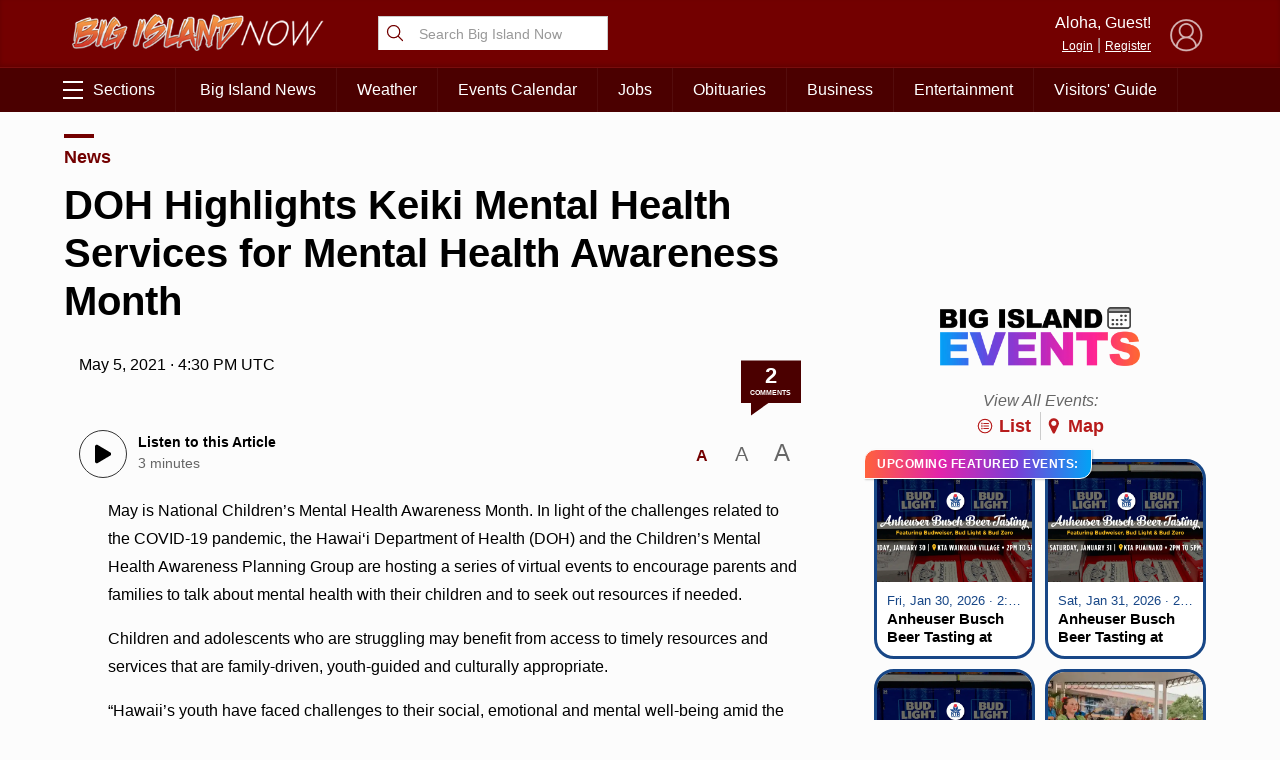

--- FILE ---
content_type: text/html; charset=UTF-8
request_url: https://bigislandnow.com/2021/05/05/doh-highlights-keiki-mental-health-services-for-mental-health-awareness-month/
body_size: 89825
content:
 <!DOCTYPE HTML><html><head> <title>    DOH Highlights Keiki Mental Health Services for Mental Health Awareness Month : Big Island Now    </title>  <meta property="Version" content="2.5.4"/>  <meta property="og:type" content="article"/>  <meta property="og:title" content="DOH Highlights Keiki Mental Health Services for Mental Health Awareness Month | Big Island Now"/>  <meta name="description" content="In light of the challenges related to the COVID-19 pandemic, the Hawai‘i Department of Health (DOH) and the Children’s Mental Health Awareness Planning Group are hosting a series of virtual events to encourage parents and families to talk about mental health with their children and to seek out resources if needed."/>  <meta property="og:url" content="https://bigislandnow.com/2021/05/05/doh-highlights-keiki-mental-health-services-for-mental-health-awareness-month/"/>  <!--[if IE]>
  <link rel="shortcut icon" href="https://bigislandnow.com/wp-content/themes/NOW2023/images/favicons/favicon.ico">
<![endif]--><meta name="msapplication-TileColor" content="#2f4e6f"><link rel="canonical" href="https://bigislandnow.com"/><link rel="apple-touch-icon" sizes="180x180" href="https://bigislandnow.com/wp-content/themes/NOW2023/images/favicons/apple-touch-icon.png"><link rel="icon" type="image/png" sizes="32x32" href="https://bigislandnow.com/wp-content/themes/NOW2023/images/favicons/favicon-32x32.png"><link rel="icon" type="image/png" sizes="16x16" href="https://bigislandnow.com/wp-content/themes/NOW2023/images/favicons/favicon-16x16.png"><meta name="theme-color" content="#730000"><link rel="pingback" href="https://bigislandnow.com/xmlrpc.php"><script type="application/ld+json">{
  "@context": "http://schema.org",
  "@type": "WebSite",
  "url": "https://bigislandnow.com",
  "potentialAction": {
    "@type": "SearchAction",
    "target": "https://bigislandnow.com/search/?q={search_term_string}",
    "query-input": "required name=search_term_string"
  }
}</script>  <script type="application/ld+json">{
  "@context": "http://schema.org",
  "@type":"organization",
  "logo": "https://bigislandnow.com/wp-content/themes/NOW2023/images/logo_square.jpg",

  "url": "https://bigislandnow.com",
  "sameAs": [
    "https://facebook.com/bigislandnow","https://instagram.com/bigislandnow","https://youtube.com/BigIslandNowNews","https://twitter.com/bigislandnow","https://bsky.app/profile/bigislandnow.com"
  ]
}</script>  <script type="application/ld+json">{
  "@context" : "http://schema.org",
  "@type" : "WebSite",
  "name" : "Big Island Now ",
  "alternateName" : "Big Island Now : Big Island News, Weather, Entertainment &amp; More",
  "url" : "https://bigislandnow.com"
}</script><!-- FACEBOOK META TAGS --><meta property="og:site_name" content="  |  DOH Highlights Keiki Mental Health Services for Mental Health Awareness Month"/>  <meta itemscope itemtype="schema.org/Organization" ;/><meta property="og:type" content="article"/><meta property="og:title" content="DOH Highlights Keiki Mental Health Services for Mental Health Awareness Month | Big Island Now"/><meta property="og:image" content="https://cdn.bigislandnow.com/file/bigislandnow/2019/11/DOH-feature-1024x683.jpg"/>  <meta property="og:url" content="https://bigislandnow.com/2021/05/05/doh-highlights-keiki-mental-health-services-for-mental-health-awareness-month/"/><meta itemprop="image" content="https://cdn.bigislandnow.com/file/bigislandnow/2019/11/DOH-feature-1024x683.jpg"/><meta name="description" content="In light of the challenges related to the COVID-19 pandemic, the Hawai‘i Department of Health (DOH) and the Children’s Mental Health Awareness Planning Group are hosting a series of virtual events to encourage parents and families to talk about mental health with their children and to seek out resources if needed."/>  <meta name="keywords" content="Big Island News,Big Island Now,Department of Health,Hawaii News,keiki,mental health awareness month,mental health services,"/>   <link rel="search" type="application/opensearchdescription+xml" title="Big Island Now" href="https://bigislandnow.com/wp-content/themes/NOW2023/config/opensearch.xml"/><meta name="viewport" content="width=device-width,initial-scale=1">  <!-- Google Tag Manager --><script async="async" src="https://www.googletagservices.com/tag/js/gpt.js"></script><script>var googletag = googletag || {};
  googletag.cmd = googletag.cmd || [];</script><!-- End Google Tag Manager -->   <!-- Share This Code --><script type="text/javascript" src="https://platform-api.sharethis.com/js/sharethis.js#property=6317a4eea6e54600124687eb&product=sop" async="async"></script>  <script defer="defer" src="https://api.plattenite.com/sdk-v4.js" data-site="sk_f6098490dfaa23d70854236b50908f6d" data-domain="bigislandnow.com" data-ignore-paths="W3sicGF0aCI6Ii8iLCJ0eXBlIjoiZXF1YWxzIn0seyJwYXRoIjoiL2NhdGVnb3J5LyIsInR5cGUiOiJjb250YWlucyJ9LHsicGF0aCI6Ii9mZWVkLyIsInR5cGUiOiJjb250YWlucyJ9LHsicGF0aCI6Ii9yc3MvIiwidHlwZSI6ImNvbnRhaW5zIn1d"></script><!-- Global site tag (gtag.js) - Google Analytics --><script async src="https://www.googletagmanager.com/gtag/js?id=UA-28930440-1"></script><script>window.dataLayer = window.dataLayer || [];
  function gtag(){dataLayer.push(arguments);} 
  gtag('js', new Date());

  gtag('config', 'UA-28930440-1');</script> <script src="https://www.gstatic.com/firebasejs/8.2.5/firebase-app.js"></script><script src="https://www.gstatic.com/firebasejs/8.2.5/firebase-messaging.js"></script> <meta name='robots' content='max-image-preview:large' />
<link rel='dns-prefetch' href='//media.hubhawaii.com' />
<link rel="alternate" type="application/rss+xml" title="Big Island Now &raquo; DOH Highlights Keiki Mental Health Services for Mental Health Awareness Month Comments Feed" href="https://bigislandnow.com/2021/05/05/doh-highlights-keiki-mental-health-services-for-mental-health-awareness-month/feed/" />
<link rel="alternate" title="oEmbed (JSON)" type="application/json+oembed" href="https://bigislandnow.com/wp-json/oembed/1.0/embed?url=https%3A%2F%2Fbigislandnow.com%2F2021%2F05%2F05%2Fdoh-highlights-keiki-mental-health-services-for-mental-health-awareness-month%2F" />
<link rel="alternate" title="oEmbed (XML)" type="text/xml+oembed" href="https://bigislandnow.com/wp-json/oembed/1.0/embed?url=https%3A%2F%2Fbigislandnow.com%2F2021%2F05%2F05%2Fdoh-highlights-keiki-mental-health-services-for-mental-health-awareness-month%2F&#038;format=xml" />
<style id='wp-img-auto-sizes-contain-inline-css' type='text/css'>
img:is([sizes=auto i],[sizes^="auto," i]){contain-intrinsic-size:3000px 1500px}
/*# sourceURL=wp-img-auto-sizes-contain-inline-css */
</style>
<style id='wp-emoji-styles-inline-css' type='text/css'>

	img.wp-smiley, img.emoji {
		display: inline !important;
		border: none !important;
		box-shadow: none !important;
		height: 1em !important;
		width: 1em !important;
		margin: 0 0.07em !important;
		vertical-align: -0.1em !important;
		background: none !important;
		padding: 0 !important;
	}
/*# sourceURL=wp-emoji-styles-inline-css */
</style>
<style id='wp-block-library-inline-css' type='text/css'>
:root{--wp-block-synced-color:#7a00df;--wp-block-synced-color--rgb:122,0,223;--wp-bound-block-color:var(--wp-block-synced-color);--wp-editor-canvas-background:#ddd;--wp-admin-theme-color:#007cba;--wp-admin-theme-color--rgb:0,124,186;--wp-admin-theme-color-darker-10:#006ba1;--wp-admin-theme-color-darker-10--rgb:0,107,160.5;--wp-admin-theme-color-darker-20:#005a87;--wp-admin-theme-color-darker-20--rgb:0,90,135;--wp-admin-border-width-focus:2px}@media (min-resolution:192dpi){:root{--wp-admin-border-width-focus:1.5px}}.wp-element-button{cursor:pointer}:root .has-very-light-gray-background-color{background-color:#eee}:root .has-very-dark-gray-background-color{background-color:#313131}:root .has-very-light-gray-color{color:#eee}:root .has-very-dark-gray-color{color:#313131}:root .has-vivid-green-cyan-to-vivid-cyan-blue-gradient-background{background:linear-gradient(135deg,#00d084,#0693e3)}:root .has-purple-crush-gradient-background{background:linear-gradient(135deg,#34e2e4,#4721fb 50%,#ab1dfe)}:root .has-hazy-dawn-gradient-background{background:linear-gradient(135deg,#faaca8,#dad0ec)}:root .has-subdued-olive-gradient-background{background:linear-gradient(135deg,#fafae1,#67a671)}:root .has-atomic-cream-gradient-background{background:linear-gradient(135deg,#fdd79a,#004a59)}:root .has-nightshade-gradient-background{background:linear-gradient(135deg,#330968,#31cdcf)}:root .has-midnight-gradient-background{background:linear-gradient(135deg,#020381,#2874fc)}:root{--wp--preset--font-size--normal:16px;--wp--preset--font-size--huge:42px}.has-regular-font-size{font-size:1em}.has-larger-font-size{font-size:2.625em}.has-normal-font-size{font-size:var(--wp--preset--font-size--normal)}.has-huge-font-size{font-size:var(--wp--preset--font-size--huge)}.has-text-align-center{text-align:center}.has-text-align-left{text-align:left}.has-text-align-right{text-align:right}.has-fit-text{white-space:nowrap!important}#end-resizable-editor-section{display:none}.aligncenter{clear:both}.items-justified-left{justify-content:flex-start}.items-justified-center{justify-content:center}.items-justified-right{justify-content:flex-end}.items-justified-space-between{justify-content:space-between}.screen-reader-text{border:0;clip-path:inset(50%);height:1px;margin:-1px;overflow:hidden;padding:0;position:absolute;width:1px;word-wrap:normal!important}.screen-reader-text:focus{background-color:#ddd;clip-path:none;color:#444;display:block;font-size:1em;height:auto;left:5px;line-height:normal;padding:15px 23px 14px;text-decoration:none;top:5px;width:auto;z-index:100000}html :where(.has-border-color){border-style:solid}html :where([style*=border-top-color]){border-top-style:solid}html :where([style*=border-right-color]){border-right-style:solid}html :where([style*=border-bottom-color]){border-bottom-style:solid}html :where([style*=border-left-color]){border-left-style:solid}html :where([style*=border-width]){border-style:solid}html :where([style*=border-top-width]){border-top-style:solid}html :where([style*=border-right-width]){border-right-style:solid}html :where([style*=border-bottom-width]){border-bottom-style:solid}html :where([style*=border-left-width]){border-left-style:solid}html :where(img[class*=wp-image-]){height:auto;max-width:100%}:where(figure){margin:0 0 1em}html :where(.is-position-sticky){--wp-admin--admin-bar--position-offset:var(--wp-admin--admin-bar--height,0px)}@media screen and (max-width:600px){html :where(.is-position-sticky){--wp-admin--admin-bar--position-offset:0px}}

/*# sourceURL=wp-block-library-inline-css */
</style><style id='global-styles-inline-css' type='text/css'>
:root{--wp--preset--aspect-ratio--square: 1;--wp--preset--aspect-ratio--4-3: 4/3;--wp--preset--aspect-ratio--3-4: 3/4;--wp--preset--aspect-ratio--3-2: 3/2;--wp--preset--aspect-ratio--2-3: 2/3;--wp--preset--aspect-ratio--16-9: 16/9;--wp--preset--aspect-ratio--9-16: 9/16;--wp--preset--color--black: #000000;--wp--preset--color--cyan-bluish-gray: #abb8c3;--wp--preset--color--white: #ffffff;--wp--preset--color--pale-pink: #f78da7;--wp--preset--color--vivid-red: #cf2e2e;--wp--preset--color--luminous-vivid-orange: #ff6900;--wp--preset--color--luminous-vivid-amber: #fcb900;--wp--preset--color--light-green-cyan: #7bdcb5;--wp--preset--color--vivid-green-cyan: #00d084;--wp--preset--color--pale-cyan-blue: #8ed1fc;--wp--preset--color--vivid-cyan-blue: #0693e3;--wp--preset--color--vivid-purple: #9b51e0;--wp--preset--gradient--vivid-cyan-blue-to-vivid-purple: linear-gradient(135deg,rgb(6,147,227) 0%,rgb(155,81,224) 100%);--wp--preset--gradient--light-green-cyan-to-vivid-green-cyan: linear-gradient(135deg,rgb(122,220,180) 0%,rgb(0,208,130) 100%);--wp--preset--gradient--luminous-vivid-amber-to-luminous-vivid-orange: linear-gradient(135deg,rgb(252,185,0) 0%,rgb(255,105,0) 100%);--wp--preset--gradient--luminous-vivid-orange-to-vivid-red: linear-gradient(135deg,rgb(255,105,0) 0%,rgb(207,46,46) 100%);--wp--preset--gradient--very-light-gray-to-cyan-bluish-gray: linear-gradient(135deg,rgb(238,238,238) 0%,rgb(169,184,195) 100%);--wp--preset--gradient--cool-to-warm-spectrum: linear-gradient(135deg,rgb(74,234,220) 0%,rgb(151,120,209) 20%,rgb(207,42,186) 40%,rgb(238,44,130) 60%,rgb(251,105,98) 80%,rgb(254,248,76) 100%);--wp--preset--gradient--blush-light-purple: linear-gradient(135deg,rgb(255,206,236) 0%,rgb(152,150,240) 100%);--wp--preset--gradient--blush-bordeaux: linear-gradient(135deg,rgb(254,205,165) 0%,rgb(254,45,45) 50%,rgb(107,0,62) 100%);--wp--preset--gradient--luminous-dusk: linear-gradient(135deg,rgb(255,203,112) 0%,rgb(199,81,192) 50%,rgb(65,88,208) 100%);--wp--preset--gradient--pale-ocean: linear-gradient(135deg,rgb(255,245,203) 0%,rgb(182,227,212) 50%,rgb(51,167,181) 100%);--wp--preset--gradient--electric-grass: linear-gradient(135deg,rgb(202,248,128) 0%,rgb(113,206,126) 100%);--wp--preset--gradient--midnight: linear-gradient(135deg,rgb(2,3,129) 0%,rgb(40,116,252) 100%);--wp--preset--font-size--small: 13px;--wp--preset--font-size--medium: 20px;--wp--preset--font-size--large: 36px;--wp--preset--font-size--x-large: 42px;--wp--preset--spacing--20: 0.44rem;--wp--preset--spacing--30: 0.67rem;--wp--preset--spacing--40: 1rem;--wp--preset--spacing--50: 1.5rem;--wp--preset--spacing--60: 2.25rem;--wp--preset--spacing--70: 3.38rem;--wp--preset--spacing--80: 5.06rem;--wp--preset--shadow--natural: 6px 6px 9px rgba(0, 0, 0, 0.2);--wp--preset--shadow--deep: 12px 12px 50px rgba(0, 0, 0, 0.4);--wp--preset--shadow--sharp: 6px 6px 0px rgba(0, 0, 0, 0.2);--wp--preset--shadow--outlined: 6px 6px 0px -3px rgb(255, 255, 255), 6px 6px rgb(0, 0, 0);--wp--preset--shadow--crisp: 6px 6px 0px rgb(0, 0, 0);}:where(.is-layout-flex){gap: 0.5em;}:where(.is-layout-grid){gap: 0.5em;}body .is-layout-flex{display: flex;}.is-layout-flex{flex-wrap: wrap;align-items: center;}.is-layout-flex > :is(*, div){margin: 0;}body .is-layout-grid{display: grid;}.is-layout-grid > :is(*, div){margin: 0;}:where(.wp-block-columns.is-layout-flex){gap: 2em;}:where(.wp-block-columns.is-layout-grid){gap: 2em;}:where(.wp-block-post-template.is-layout-flex){gap: 1.25em;}:where(.wp-block-post-template.is-layout-grid){gap: 1.25em;}.has-black-color{color: var(--wp--preset--color--black) !important;}.has-cyan-bluish-gray-color{color: var(--wp--preset--color--cyan-bluish-gray) !important;}.has-white-color{color: var(--wp--preset--color--white) !important;}.has-pale-pink-color{color: var(--wp--preset--color--pale-pink) !important;}.has-vivid-red-color{color: var(--wp--preset--color--vivid-red) !important;}.has-luminous-vivid-orange-color{color: var(--wp--preset--color--luminous-vivid-orange) !important;}.has-luminous-vivid-amber-color{color: var(--wp--preset--color--luminous-vivid-amber) !important;}.has-light-green-cyan-color{color: var(--wp--preset--color--light-green-cyan) !important;}.has-vivid-green-cyan-color{color: var(--wp--preset--color--vivid-green-cyan) !important;}.has-pale-cyan-blue-color{color: var(--wp--preset--color--pale-cyan-blue) !important;}.has-vivid-cyan-blue-color{color: var(--wp--preset--color--vivid-cyan-blue) !important;}.has-vivid-purple-color{color: var(--wp--preset--color--vivid-purple) !important;}.has-black-background-color{background-color: var(--wp--preset--color--black) !important;}.has-cyan-bluish-gray-background-color{background-color: var(--wp--preset--color--cyan-bluish-gray) !important;}.has-white-background-color{background-color: var(--wp--preset--color--white) !important;}.has-pale-pink-background-color{background-color: var(--wp--preset--color--pale-pink) !important;}.has-vivid-red-background-color{background-color: var(--wp--preset--color--vivid-red) !important;}.has-luminous-vivid-orange-background-color{background-color: var(--wp--preset--color--luminous-vivid-orange) !important;}.has-luminous-vivid-amber-background-color{background-color: var(--wp--preset--color--luminous-vivid-amber) !important;}.has-light-green-cyan-background-color{background-color: var(--wp--preset--color--light-green-cyan) !important;}.has-vivid-green-cyan-background-color{background-color: var(--wp--preset--color--vivid-green-cyan) !important;}.has-pale-cyan-blue-background-color{background-color: var(--wp--preset--color--pale-cyan-blue) !important;}.has-vivid-cyan-blue-background-color{background-color: var(--wp--preset--color--vivid-cyan-blue) !important;}.has-vivid-purple-background-color{background-color: var(--wp--preset--color--vivid-purple) !important;}.has-black-border-color{border-color: var(--wp--preset--color--black) !important;}.has-cyan-bluish-gray-border-color{border-color: var(--wp--preset--color--cyan-bluish-gray) !important;}.has-white-border-color{border-color: var(--wp--preset--color--white) !important;}.has-pale-pink-border-color{border-color: var(--wp--preset--color--pale-pink) !important;}.has-vivid-red-border-color{border-color: var(--wp--preset--color--vivid-red) !important;}.has-luminous-vivid-orange-border-color{border-color: var(--wp--preset--color--luminous-vivid-orange) !important;}.has-luminous-vivid-amber-border-color{border-color: var(--wp--preset--color--luminous-vivid-amber) !important;}.has-light-green-cyan-border-color{border-color: var(--wp--preset--color--light-green-cyan) !important;}.has-vivid-green-cyan-border-color{border-color: var(--wp--preset--color--vivid-green-cyan) !important;}.has-pale-cyan-blue-border-color{border-color: var(--wp--preset--color--pale-cyan-blue) !important;}.has-vivid-cyan-blue-border-color{border-color: var(--wp--preset--color--vivid-cyan-blue) !important;}.has-vivid-purple-border-color{border-color: var(--wp--preset--color--vivid-purple) !important;}.has-vivid-cyan-blue-to-vivid-purple-gradient-background{background: var(--wp--preset--gradient--vivid-cyan-blue-to-vivid-purple) !important;}.has-light-green-cyan-to-vivid-green-cyan-gradient-background{background: var(--wp--preset--gradient--light-green-cyan-to-vivid-green-cyan) !important;}.has-luminous-vivid-amber-to-luminous-vivid-orange-gradient-background{background: var(--wp--preset--gradient--luminous-vivid-amber-to-luminous-vivid-orange) !important;}.has-luminous-vivid-orange-to-vivid-red-gradient-background{background: var(--wp--preset--gradient--luminous-vivid-orange-to-vivid-red) !important;}.has-very-light-gray-to-cyan-bluish-gray-gradient-background{background: var(--wp--preset--gradient--very-light-gray-to-cyan-bluish-gray) !important;}.has-cool-to-warm-spectrum-gradient-background{background: var(--wp--preset--gradient--cool-to-warm-spectrum) !important;}.has-blush-light-purple-gradient-background{background: var(--wp--preset--gradient--blush-light-purple) !important;}.has-blush-bordeaux-gradient-background{background: var(--wp--preset--gradient--blush-bordeaux) !important;}.has-luminous-dusk-gradient-background{background: var(--wp--preset--gradient--luminous-dusk) !important;}.has-pale-ocean-gradient-background{background: var(--wp--preset--gradient--pale-ocean) !important;}.has-electric-grass-gradient-background{background: var(--wp--preset--gradient--electric-grass) !important;}.has-midnight-gradient-background{background: var(--wp--preset--gradient--midnight) !important;}.has-small-font-size{font-size: var(--wp--preset--font-size--small) !important;}.has-medium-font-size{font-size: var(--wp--preset--font-size--medium) !important;}.has-large-font-size{font-size: var(--wp--preset--font-size--large) !important;}.has-x-large-font-size{font-size: var(--wp--preset--font-size--x-large) !important;}
/*# sourceURL=global-styles-inline-css */
</style>

<style id='classic-theme-styles-inline-css' type='text/css'>
/*! This file is auto-generated */
.wp-block-button__link{color:#fff;background-color:#32373c;border-radius:9999px;box-shadow:none;text-decoration:none;padding:calc(.667em + 2px) calc(1.333em + 2px);font-size:1.125em}.wp-block-file__button{background:#32373c;color:#fff;text-decoration:none}
/*# sourceURL=/wp-includes/css/classic-themes.min.css */
</style>
<link rel='stylesheet' id='stylemin-css' href='https://bigislandnow.com/wp-content/themes/NOW2023/css/style.2023.min.css?v=14.0&#038;ver=6.9' type='text/css' media='all' />
<link rel='stylesheet' id='hubhawaiicss-css' href='https://media.hubhawaii.com/public/css/hubhawaii.frontend2.min.css?v=6&#038;ver=6.9' type='text/css' media='all' />
<script type="text/javascript" id="contentAnalysis-scrollTrack-js-js-extra">
/* <![CDATA[ */
var ST_VARIABLES = {"ajaxurl":"https://bigislandnow.com/wp-admin/admin-ajax.php"};
//# sourceURL=contentAnalysis-scrollTrack-js-js-extra
/* ]]> */
</script>
<script type="text/javascript" src="https://bigislandnow.com/wp-content/plugins/DAVE/content-analysis//assets/scrollTrack.js?v=4&amp;ver=6.9" id="contentAnalysis-scrollTrack-js-js"></script>
<script type="text/javascript" src="https://media.hubhawaii.com/public/js/hubhawaii.frontend2.min.js?v=6&amp;ver=6.9" id="hubhawaiijs-js"></script>
<script type="text/javascript" id="bundlejs-js-extra">
/* <![CDATA[ */
var LOADMORE = {"ajaxurl":"https://bigislandnow.com/wp-admin/admin-ajax.php","posts":"","current_page":"1","max_page":"10","home_url":"//bigislandnow.com"};
var WPURLS = {"template_url":"https://bigislandnow.com/wp-content/themes/NOW2023","plugin_url":"https://bigislandnow.com/wp-content/plugins/","ajaxurl":"https://bigislandnow.com/wp-admin/admin-ajax.php"};
//# sourceURL=bundlejs-js-extra
/* ]]> */
</script>
<script type="text/javascript" src="https://bigislandnow.com/wp-content/themes/NOW2023/js/bundle2023.min.js?v=18.0&amp;ver=6.9" id="bundlejs-js"></script>
<link rel="https://api.w.org/" href="https://bigislandnow.com/wp-json/" /><link rel="alternate" title="JSON" type="application/json" href="https://bigislandnow.com/wp-json/wp/v2/posts/289326" /><link rel="EditURI" type="application/rsd+xml" title="RSD" href="https://bigislandnow.com/xmlrpc.php?rsd" />
<meta name="generator" content="WordPress 6.9" />
<link rel="canonical" href="https://bigislandnow.com/2021/05/05/doh-highlights-keiki-mental-health-services-for-mental-health-awareness-month/" />
<link rel='shortlink' href='https://bigislandnow.com/?p=289326' />
 <link rel='stylesheet' id='events-widget-css-css' href='https://bigislandnow.com/wp-content/plugins/eventlistings/build/css/widget.css?ver=77' type='text/css' media='all' />
</head><body class="wp-singular post-template-default single single-post postid-289326 single-format-standard wp-theme-NOW2023">  <div id="pushNotifications"><div id="pushNotificationsInfo"><img src="https://bigislandnow.com/wp-content/themes/NOW2023/images/favicons/apple-touch-icon.png" class="appIcon"/><h3>Breaking News Alerts</h3>We'd like to send you alerts when breaking news happens. <button>Allow Notifications</button> <a href="#" id="pushNotificationsHide">Hide this Message</a></div><div id="pushNotificationsPrompt"><div class="vcenter"><div class="vcenterHolder"><h3>Press "Allow" to Activate</h3></div></div></div></div><script type="text/javascript">window.addEventListener("DOMContentLoaded",()=>{
      pushNotifications.load("BigIslandNow","Big Island Now","","https://appserver.mauinow.com/webPush/subscribe","https://bigislandnow.com/wp-content/themes/NOW2023/js/lib/firebase-messaging-sw-min.js");
  });</script> 
<script type="text/javascript">
  var WP_POSTID = "289326";
</script>

      <style type="text/css">@media screen and (min-width:601px){
    .google-takeoverad, .google-takeoverad div, .google-takeoverad iframe {
        width: 100% !important;
        height: 300px !important;
    }
  }</style><div id="div-gpt-ad-takeover" class="google-takeoverad"></div><script type="text/javascript">window.addEventListener("DOMContentLoaded",()=>{
    googleAds.show('/25189245/bin-takeover','div-gpt-ad-takeover',[1,1],{
        disableLazyLoad:true,
        callback:function(event){
            if(event.slot.getSlotElementId() !== 'div-gpt-ad-takeover') return;
            var adHolder = document.getElementById(event.slot.getSlotElementId());
            if(!adHolder) return;

            if(event.isEmpty){
                adHolder.style.display = "none";
            }
            else{
                document.getElementById("pageHolder").classList.add("displayTakeoverAd");
                sectionsmenu.takeoverOffset = (adHolder.clientHeight < 400 ? adHolder.clientHeight : 400);

                window.addEventListener("resize",()=>{
                sectionsmenu.takeoverOffset = (adHolder.clientHeight < 400 ? adHolder.clientHeight : 400);
                });
                setTimeout(()=>{
                sectionsmenu.setHeaderDimensions();
                },1000);
            }
        }
    });

},true);</script>  <div id="pageHolder">  <div class="sectionsMenu" id="sectionsmenu"><div class="scroll"><div class="searchboxHolder"> <form method="get" action="https://bigislandnow.com/search" class="searchbox"><svg xmlns="http://www.w3.org/2000/svg" class="ionicon" viewBox="0 0 512 512"><title>Search</title><path d="M221.09 64a157.09 157.09 0 10157.09 157.09A157.1 157.1 0 00221.09 64z" fill="none" stroke="currentColor" stroke-miterlimit="10" stroke-width="32"/><path fill="none" stroke="currentColor" stroke-linecap="round" stroke-miterlimit="10" stroke-width="32" d="M338.29 338.29L448 448"/></svg> <input type="text" name="q" placeholder="Search Big Island Now"/></form> </div> <div class="hubHawaiiUser"><div data-notificationicon="" data-iconright="-8px" data-iconbottom="0px" class="profilePicture"><img src="" class="hubHawaiiUser_picture" style="width:50px;height:50px;border-radius:25px;" onclick="hh2020Notifications.show();"/></div><span class="desktop-only"><div class="profileName">Aloha, <span class="hubHawaiiUser_name"></span>!</div><a href="#" class="hubHawaiiPhoto">My Profile</a> | <a href="#" class="hubHawaiiLogout">Logout</a></span></div><div class="hubHawaiiGuest"><img src="https://bigislandnow.com/wp-content/themes/NOW2023/images/defaultProfileBlue.png" style="opacity:0.7;" class="profilePicture hubHawaiiLogin"/> <span class="desktop-only"><div class="profileName">Aloha, Guest!</div><a href="#" class="hubHawaiiLogin">Login</a> | <a href="#" class="hubHawaiiLogin">Register</a></span></div> <div id="div-gpt-ad-1644420527057-0" style="width: 300px; margin:10px;display:block;margin-left:auto;margin-right:auto;"></div><div class="divider"></div><ul class="sections"> <li><a href='#'>News Topics</a><ul><li><a href='https://bigislandnow.com'>Front Page</a></li><li><a href='https://bigislandnow.com/category/news'>Big Island News</a></li><li><a href='https://bigislandnow.com/category/ironman'>Ironman</a></li><li><a href='https://bigislandnow.com/category/business'>Business</a></li><li><a href='https://bigislandnow.com/category/big-island-polls'>Big Island Polls</a></li><li><a href='https://bigislandnow.com/category/discussion'>Local Discussion</a></li><li><a href='https://bigislandnow.com/category/entertainment'>Entertainment</a></li><li><a href='https://bigislandnow.com/category/guest-columns'>Guest Columns</a></li><li><a href='https://bigislandnow.com/category/community'>Community</a></li><li><a href='https://bigislandnow.com/category/coronavirus'>COVID-19 Updates</a></li><li><a href='https://bigislandnow.com/category/sports'>Hawaii Sports</a></li><li><a href='https://bigislandnow.com/category/volcano-watch'>Hawaii Volcano Blog</a></li><li><a href='https://bigislandnow.com/category/ocean-blog'>Ocean Blog</a></li><li><a href='https://obituaries.bigislandnow.com/'>Obituaries</a></li></ul></li><li><a href='#'>Weather & Surf</a><ul><li><a href='https://bigislandnow.com/weather'>Weather Forecast</a></li><li><a href='https://bigislandnow.com/surf'>Surf Report</a></li></ul></li><li><a href='#'>Lifestyle & Culture</a><ul><li><a href='https://bigislandnow.com/category/merrie-monarch'>Merrie Monarch</a></li><li><a href='https://bigislandnow.com/category/entertainment'>Entertainment</a></li><li><a href='https://bigislandnow.com/category/community'>Community</a></li><li><a href='https://bigislandnow.com/category/hawaiian-language'>ʻŌlelo Hawaiʻi / Hawaiian Language</a></li><li><a href='https://bigislandnow.com/category/hawaii-activities'>Hawaii Activities</a></li><li><a href='https://bigislandnow.com/experience-hawaii'>Visitors' Guide</a></li><li><a href='https://obituaries.bigislandnow.com/'>Obituaries</a></li></ul></li><li><a href='#'>Job Listings</a><ul><li><a href='https://bigislandnow.com/hawaii-jobs'>Recent Job Listings</a></li><li><a href='https://bigislandnow.com/hawaii-jobs/post'>Post a Job</a></li></ul></li><li><a href='#'>Events Calendar</a><ul><li><a href='https://bigislandnow.com/events/post/'>Upcoming Events</a></li><li><a href='https://bigislandnow.com/events/map/'>Map of Events</a></li></ul></li><li><a href='#'>Special Sections</a><ul><li><a href='https://bigislandnow.com/category/merrie-monarch'>Merrie Monarch</a></li><li><a href='https://bigislandnow.com/category/ironman'>IRONMAN</a></li><li><a href='https://bigislandnow.com/opioid-crisis'>Opioid Crisis</a></li></ul></li> <div class="desktopClose">&times; Close Menu</div></ul><ul class="mobileMenuFooter"> <li><a href='https://bigislandnow.com/about'>About Big Island Now</a></li><li><a href='https://bigislandnow.com/newsletter'>Newsletter</a></li><li><a href='https://bigislandnow.com/contact'>Contact Us</a></li><li><a href='https://bigislandnow.com/app'>Get the App</a></li><li><a href='mailto:advertising@bigislandnow.com'>Advertising</a></li><li><a href='https://bigislandnow.com/about'>Meet the Team</a></li> </ul><div class="divider"></div><div id="islandSwitch" class="islandSwitch" style="display:none;"><div class="islandSwitchHeader">Choose Your Island:</div><ul><li data-color="#481294" ><a href="https://kauainownews.com/">Kauai</a></li><li data-color="#184787" ><a href="https://mauinow.com/">Maui</a></li><li data-color="#730000"  class="active" ><a href="https://bigislandnow.com/">Big Island</a></li></ul></div><script type="text/javascript">window.addEventListener("DOMContentLoaded",()=>{
          new islandSwitch("islandSwitch");
      });</script><div class="divider"></div><div class="mobileMenuFooterText">Copyright &copy; 2026 Pacific Media Group<br/>All Rights Reserved<p><a href="/privacy">Privacy Policy</a> | <a href="/about-our-ads">About Our Ads</a></p></div></div><div class="opacity"></div></div> <div id="header"><div class="container"><div class="row"><div class="col-2-sm mobile-only"><div class="sectionsMenuToggle mobile"><span class="bar"></span> <span class="bar"></span> <span class="bar"></span></div></div><div class="col-3 col-8-sm"><a href="https://bigislandnow.com"><img src="https://bigislandnow.com/wp-content/themes/NOW2023/images/logo_header.png" alt="Big Island Now" class="logo"/></a></div><div class="col-3 desktop-only graphic-header"> <form method="get" action="https://bigislandnow.com/search" class="searchbox"><svg xmlns="http://www.w3.org/2000/svg" class="ionicon" viewBox="0 0 512 512"><title>Search</title><path d="M221.09 64a157.09 157.09 0 10157.09 157.09A157.1 157.1 0 00221.09 64z" fill="none" stroke="currentColor" stroke-miterlimit="10" stroke-width="32"/><path fill="none" stroke="currentColor" stroke-linecap="round" stroke-miterlimit="10" stroke-width="32" d="M338.29 338.29L448 448"/></svg> <input type="text" name="q" placeholder="Search Big Island Now"/></form> </div><div class="col-3 desktop-only"></div><div class="col-3 col-2-sm hubhawaii">  <div class="hubHawaiiUser"><div data-notificationicon="" data-iconright="-8px" data-iconbottom="0px" class="profilePicture hubHawaiiPhoto"><img src="" class="hubHawaiiUser_picture" style="width:50px;height:50px;border-radius:25px;"/></div><span class="desktop-only"><div class="profileName">Aloha, <span class="hubHawaiiUser_name"></span>!</div><a href="#" class="hubHawaiiPhoto">My Profile</a> | <a href="#" class="hubHawaiiLogout">Logout</a></span></div><div class="hubHawaiiGuest"><img src="https://bigislandnow.com/wp-content/themes/NOW2023/images/defaultProfile.png" style="opacity:0.7;" class="profilePicture hubHawaiiLogin"/> <span class="desktop-only"><div class="profileName">Aloha, Guest!</div><a href="#" class="hubHawaiiLogin">Login</a> | <a href="#" class="hubHawaiiLogin">Register</a></span></div><script type="text/javascript">window.addEventListener("DOMContentLoaded",function(){
    var HUBHAWAII_BOARDSLUG = "maui";
    hubHawaiiScreen.setLogo("https://bigislandnow.com/wp-content/themes/NOW2023/images/logo_square_login.png","https://bigislandnow.com");
    hubHawaiiScreen.buttonColor = "#4b0000";
    hubHawaiiScreen.buttonColorGradient = "linear-gradient(to bottom right,#730000,#4b0000)";
    hubHawaiiScreen.loaderBackgroundColor = "#4b0000";
    hubHawaiiScreen.loaderBackgroundGradient = "linear-gradient(to bottom right,#730000,#4b0000)";
    hubHawaiiScreen.load();  });</script> </div></div></div></div><div id="header_menu" class="desktop-only"><div class="container"><div class="row"><ul><a href="https://bigislandnow.com"><img src="https://bigislandnow.com/wp-content/themes/NOW2023/images/logo_header.png" alt="Big Island Now" class="smallLogo"/></a><li><a href="#top" class="sectionsMenuToggle desktop"><div class="barHolder"><span class="bar"></span> <span class="bar"></span> <span class="bar"></span></div>Sections</a></li> <li><a href='https://bigislandnow.com/category/news'>Big Island News</a></li><li><a href='https://bigislandnow.com/weather'>Weather</a></li><li><a href='https://bigislandnow.com/events'>Events Calendar</a></li><li><a href='https://bigislandnow.com/hawaii-jobs'>Jobs</a></li><li><a href='https://obituaries.bigislandnow.com'>Obituaries</a></li><li><a href='https://bigislandnow.com/category/business'>Business</a></li><li><a href='https://bigislandnow.com/category/entertainment'>Entertainment</a></li><li><a href='https://bigislandnow.com/experience-hawaii'>Visitors' Guide</a></li>  </ul></div></div></div>  <div class="container main-content"> <style type="text/css">.votetable
	{
		width:100%;


		font-family:'Open Sans',sans-serif;
		box-shadow:0px 4px 8px rgba(0,0,0,.1);
		margin:0px;
		padding:0px;
		border-collapse:collapse;
		margin-bottom:15px;
	}

	.votetable .linetitle
	{
		font-weight:bold;
		min-width:70%;
		padding-left:15px;
	}

	.votetable .linetitle p
	{
		display:inline-block;
		width:auto;
	}

	.votetable .linesubtitle
	{
		font-size:10px;
		text-transform:uppercase;
		padding-right:16px;
		text-align:right;
	}

	.votetable td, .votetable th
	{
		padding:5px;
		margin:0px;
	}

	.votetable td
	{
		border-bottom:1px solid #ececec;
	}

	.votetable th
	{
		border-bottom:1px solid #ccc;
		font-size:18px;
		text-align:center;
		line-height:22px;
		color:#fff;
		background-color:#0a2850;
		background:linear-gradient(to right,#0a2850,#184787);

	}

	.votetable th i
	{
		font-size:12px;
		line-height:18px;
		display:block;
		font-weight:normal;
	}

	.votetable td.divider
	{
		padding:0px;
		background-color:#ccc;
		height:1px;
		border-bottom:0px !important;
	}

	.icon-party
	{
		font-size:12px;
		display:inline-block;
		margin-right:10px;
		height:20px;
		width:20px;
		text-align:center;
		color:#fff;

		line-height:20px;
		border-radius:10px;
		background-color:#666;
	}

	.icon-repub
	{
		background-color:red;
	}

	.icon-dem
	{
		background-color:blue;
	}

	.icon-lib
	{
		background-color:#f9a602;
	}

	.icon-green
	{
		background-color:green;
	}

	.frontrunner
	{
		background-color:#f7e2b9;
		font-weight:bold;
	}</style>  <!-- START AD: Leaderboard --> <!-- /25189245/bin-leaderboard --><div id="div-gpt-ad-leaderboard" class="ad_leaderboard"></div><script type="text/javascript">window.addEventListener("DOMContentLoaded",()=>{
    googleAds.show("/25189245/bin-leaderboard","div-gpt-ad-leaderboard",[980,200],{
      desktopOnly:true,
      responsive:true,
      disableLazyLoad:true,
      contentTargeting:"News"
    });
  },true);</script> <!-- END AD: Leaderboard --><!-- START AD: Mobile Leaderboard --> <!-- /25189245/bin-mobile-leaderboard --><div class="ad_mobileleaderboard" id="mobileLeaderboard"><div id="div-gpt-ad-mobileleaderboard" style="height:auto; width:100%;"></div></div><script type="text/javascript">var mobileLeaderboardHeight = 100;
  window.addEventListener("DOMContentLoaded",()=>{
    googleAds.show("/25189245/bin-mobile-leaderboard","div-gpt-ad-mobileleaderboard",[[600,124],[624, 120]],{
      mobileOnly:true,
      responsive:true,
      disableLazyLoad:true,
      contentTargeting:"News",
      callback:function(event){
        if(event.slot.getSlotElementId() !== "div-gpt-ad-mobileleaderboard") return;
        var mobileLeaderboard = document.getElementById("mobileLeaderboard");
        if(!mobileLeaderboard) return;

        if(event.isEmpty){
          mobileLeaderboard.style.setProperty("display","none","important");
          return;
        }
        
        setTimeout(()=>{
          var ratio = 120/624;
          var newHeight = window.innerWidth * ratio;
          mobileLeaderboardHeight = newHeight;
          mobileLeaderboard.style.height = Math.floor(newHeight)+"px";
        },100);
        

        window.addEventListener("scroll",function(){
          if(this.scrollY <= 100){
            mobileLeaderboard.style.height = Math.floor(mobileLeaderboardHeight) +"px";
          }
          else if(this.scrollY > 100 && this.scrollY < 300){
            var newHeight = mobileLeaderboardHeight - (window.pageYOffset - 100);
            mobileLeaderboard.style.height = Math.floor(newHeight) +"px";
          }
          else{
            mobileLeaderboard.style.height = "0px";
          }

        });

      }
    });
  },true);</script> <!-- END AD: Mobile Leaderboard --><!-- START AD: Large Mobile Leaderboard --> <div style="display:block;padding:5px;text-align:center;"><!-- /25189245/bin-sidebar-1 --><div id="div-gpt-ad-large-mobile-leaderboard"></div><script type="text/javascript">window.addEventListener("DOMContentLoaded",()=>{
      googleAds.show("/25189245/bin-large-mobile-leaderboard","div-gpt-ad-large-mobile-leaderboard",[[320,100]],{
        mobileOnly:true,
        contentTargeting:"News"
      });
    },true);</script></div> <!-- END AD: Large Mobile Leaderboard --><div class="row"><div class="col-8">  <div class="article">  <a href="https://bigislandnow.com/category/news/" class="sectionTitle">News</a>  <h1>DOH Highlights Keiki Mental Health Services for Mental Health Awareness Month</h1><div class="articleDetails row"><div class="col-6">   <span data-postdate="1620232200">May 5, 2021, 6:30 AM HST</span>  </div><div class="col-5 col-9-sm recommend"><!--<iframe src="//www.facebook.com/plugins/like.php?href=https://bigislandnow.com/2021/05/05/doh-highlights-keiki-mental-health-services-for-mental-health-awareness-month/&amp;width=235&amp;size=large&amp;layout=button_count&amp;action=recommend&amp;show_faces=false&amp;share=true&amp;height=30" scrolling="no" frameborder="0" style="border:none; overflow:hidden; width:auto; height:30px;" allowTransparency="true"></iframe>--><!-- ShareThis BEGIN --><div class="sharethis-inline-share-buttons"></div><!-- ShareThis END --></div><div class="col-1 col-3-sm"><a class="commentButton" id="commentButton"><svg xmlns="http://www.w3.org/2000/svg" viewBox="0 0 24 24"><path fill="currentColor" d="M24 1h-24v16.981h4v5.019l7-5.019h13z"/></svg><div class="count commentCount"><script type="text/javascript">var getCommentCount = (postID) =>{
              var formData = new FormData;
              formData.append("action","commentCount");
              formData.append("postid",postID);
              fetch("https://bigislandnow.com/wp-admin/admin-ajax.php",{
                method:"POST",
                body:formData
              })
              .then(res=>res.json())
              .then(data=>{
                if(data && data.count){
                  var commentCount = parseInt(data.count);
                  if(commentCount > 0){
                    var countStringEl = document.querySelectorAll(".commentCountStringAJAX");
                    var commentString = " " +commentCount;
                    if(commentCount > 1){
                      commentString += " <span>Comments</span>";
                    }
                    else{
                      commentString += " <span>Comment</span>";
                    }
                    for(let e of countStringEl){
                      e.innerHTML = commentString;
                    }

                    var countEl = document.querySelectorAll(".commentCountAJAX");
                    for(let e of countEl){
                      e.innerHTML = " ("+commentCount+")";
                    }
                  }

                }

              })
            };

            window.addEventListener("DOMContentLoaded",()=>{
              getCommentCount("289326");
            });</script><div style="display:inline-block;line-height:24px;" class="commentCountStringAJAX"></div></div></a></div></div><div class="content row" style="padding-top:6px;"><div class="col-6 col-8-sm">  <a href="#" class="textToSpeech" data-postid="289326"><div class="playButton"><svg xmlns="http://www.w3.org/2000/svg" class="ionicon" viewBox="0 0 512 512"><title>Play</title><path d="M133 440a35.37 35.37 0 01-17.5-4.67c-12-6.8-19.46-20-19.46-34.33V111c0-14.37 7.46-27.53 19.46-34.33a35.13 35.13 0 0135.77.45l247.85 148.36a36 36 0 010 61l-247.89 148.4A35.5 35.5 0 01133 440z"/></svg><div class="loader"></div></div><div class="cta"><span class="length"><b>Listen to this Article</b><br/><i>3 minutes</i></span><span class="loading"><b>Loading Audio...</b></span> <span class="loadingAd"><b>Article will play after ad...</b><div class="adCountdown">Playing in <span class="adCountdownTime">:00</span></div></span></div></a><script type="text/javascript">window.addEventListener("DOMContentLoaded",function(){
    textToSpeech.load();
  });</script> </div><div class="col-6 col-4-sm"> <div class="fontSize"><div class="size" data-size="16">A</div><div class="size" data-size="20">A</div><div class="size" data-size="24">A</div></div><script type="text/javascript">window.addEventListener("DOMContentLoaded",()=>{
    fontSize.load();
  });</script> </div><div class="col-12 ">  <p>May is National Children&#8217;s Mental Health Awareness Month. In light of the challenges related to the COVID-19 pandemic, the Hawai‘i Department of Health (DOH) and the Children’s Mental Health Awareness Planning Group are hosting a series of virtual events to encourage parents and families to talk about mental health with their children and to seek out resources if needed.</p>
<p>Children and adolescents who are struggling may benefit from access to timely resources and services that are family-driven, youth-guided and culturally appropriate.</p>
<p>“Hawaii’s youth have faced challenges to their social, emotional and mental well-being amid the pandemic,&#8221; said Scott Shimabukuro, acting administrator for the DOH Child &amp; Adolescent Mental Health Division (CAMHD). &#8220;We want to remind families that mental wellness is as important as physical wellness. Keiki who feel a sense of being cared for, supported and belonging at school and home are more likely to experience positive mental health outcomes in adulthood.&#8221;</p>
<p>Virtual events for this year&#8217;s National Children&#8217;s Mental Health Awareness Month include:</p>
<div class="adBreak mobile-only mobileFullWidth"><span><b>ARTICLE CONTINUES BELOW AD</b></span><div id="div-gpt-ad-tile-midarticle" class="ad"></div></div><script type="text/javascript">window.addEventListener("DOMContentLoaded",()=>{
    googleAds.show("/25189245/bin-sidebar-2","div-gpt-ad-tile-midarticle",[[300,250],[300,600]],{
        mobileOnly:true,
        callback:function(event){ 
            if(event.slot.getSlotElementId() !== "div-gpt-ad-tile-midarticle") return;
            if(event.isEmpty){
                if(document.getElementById("div-gpt-ad-tile-midarticle"))
                {
                    document.getElementById("div-gpt-ad-tile-midarticle").parentNode.style.setProperty("display","none","important");
                }
            }
        }
    });
  },true);</script><div class="adBreak desktop-only"><span><b>ARTICLE CONTINUES BELOW AD</b></span><div id="div-gpt-ad-tile-midarticle-desktop" class="ad"></div></div><script type="text/javascript">window.addEventListener("DOMContentLoaded",()=>{
    googleAds.show("/25189245/bin-sidebar-2","div-gpt-ad-tile-midarticle-desktop",[[300,250]],{
        desktopOnly:true,
        callback:function(event){
            if(event.isEmpty){
                if(document.getElementById("div-gpt-ad-tile-midarticle-desktop"))
                {
                    document.getElementById("div-gpt-ad-tile-midarticle-desktop").parentNode.style.setProperty("display","none","important");
                }
            }
        }
    });
  },true);</script><p>May 4: Mental Health Forum on KHII at 7:30-8 p.m. and KHON2 at 9:30-10 p.m. featuring Dr. Lesley Slavin, Child and Adolescent Mental Health Division (CAMHD), Melissa Harper-Osai, Child and Family Service (CFS) ‘Ohana Support Services, and Billie-Ann Bruce, EPIC ‘Ohana.</p>
<p>May 6: Virtual Sign Waving. Participants are encouraged to wear green and share how they take care of their mental health as part of the social media campaign. For more information visit <a href="https://health.hawaii.gov/camhd/cmha21/" target="_blank" rel="noopener">health.hawaii.gov/camhd/cmha21</a>.</p>
<p>May 14: Mental Health Awareness and Awards Celebration: Raising Voices to Save Lives from 9 a.m. to 1 p.m presented by Mental Health America of Hawai‘i and Sutter Health Kāhi Mōhala. To attend this online event, visit the Mental Health America of Hawai‘i <a href="https://www.facebook.com/events/2893570960860406" target="_blank" rel="noopener">Facebook</a> page.</p>
<div style="clear:both;"></div><div id="mn_videoad_midarticle" class="ad_video ad_video_homepage mobileFullWidth"><div class="adBreak"><span><b>ARTICLE CONTINUES BELOW AD</b></span><div class="mn_videoad_holder"><video playsinline webkit-playsinline id="vastplayer" muted="muted" loop="true"></video></div></div></div><div style="clear:both;"></div><script type="text/javascript">window.addEventListener("DOMContentLoaded",()=>{
  vastads.load("mn_videoad_midarticle","https://pubads.g.doubleclick.net/gampad/ads?iu=/25189245/bin-midpage-video&description_url=http%3A%2F%2Fbigislandnow.com&env=vp&impl=s&tfcd=0&npa=0&gdfp_req=1&output=vast&sz=400x300|640x480&unviewed_position_start=1");
},true);</script><p>May 17-21: Aloha Tower Green Light Display to bring awareness to children’s mental health issues.</p>
<p>May 19: Keiki Self-Care Webinar hosted by Mental Health America of Hawai‘i (MHA) in partnership with Child and Adolescent Mental Health Division, highlights Keiki Self-Care from 2-3 p.m. Parents will learn how keiki express and experience emotions and practice skills to help keiki build emotional toolboxes and get community resources to share. Email MHA with questions and register <a href="https://us02web.zoom.us/webinar/register/WN_4BkWLlSKQjCpN7xm1ncCcw?fbclid=IwAR0eJnxXMeV9EL0U7F7JAXpnUyF7IfIO-wmdY4uWqgkH4miLP2Vqp1FNg_M" target="_blank" rel="noopener">here</a> to attend.</p>
<p>May 22-26: A Virtual Youth Mental Health Film Festival online showcase of short films produced by youth during Hawai‘i Women in Filmmaking programs, hosted by Mental Health America of Hawai‘i and Hawai‘i Women in Filmmaking. Films are available <a href="https://vimeo.com/showcase/8417368" target="_blank" rel="noopener">online</a> from May 22 at 8 a.m. until May 26 at 3 p.m. On May 26 from 4-5 p.m. join a Zoom Q&amp;A with the filmmakers. Register <a href="https://us02web.zoom.us/webinar/register/WN_AjjvTdlRS7yqi730KYWpWQ" target="_blank" rel="noopener">here</a> for the Q&amp;A.</p>
<div style="clear:both;"></div><div class="adBreak mobileFullWidth"><span><b>ARTICLE CONTINUES BELOW AD</b></span><div class="ad_text_holder"><div id="div-gpt-ad-textad" class="ad_text"></div></div><script type="text/javascript">window.addEventListener("DOMContentLoaded",()=>{
        googleAds.show("/25189245/bin-textad","div-gpt-ad-textad",[1,1],{
            disableLazyLoad:true,
            callback:function(event){
              
                if(event.isEmpty){
                    if(document.getElementById("div-gpt-ad-textad"))
                    { 
                      document.getElementById("div-gpt-ad-textad").parentNode.parentNode.style.setProperty("display","none","important");
                    }
                }
            }
        });
    },true);</script></div><div style="clear:both;"></div><p>May 24-28: Honolulu Hale Green Light Display in support of children’s mental health.</p>
<p>May 28: Brown Bag Webinar about the services and programs available through CAMHD featuring Medical Director Dr. Kurt Humphrey and Neighbor Island Services Branch Chief Keli Acquaro, from noon to 1 p.m. Register <a href="https://us02web.zoom.us/webinar/register/WN_-xbivSdpQralmAQRU79_Aw" target="_blank" rel="noopener">here</a>.</p>
<p>Free mental health resources are available to Hawaii’s children, youth and families through Help Your Keiki and Mental Health America of Hawai’i. The National Federation of Families for Children’s Mental Health also offers resources and activities to help families get involved throughout May.</p>
<p>If you or your child is experiencing a crisis or needs access to mental health resources, call Hawai‘i CARES for free 24/7 support at 1-800-753-6879 or contact the Crisis Text Line by texting ALOHA to 741741. For more information about children’s mental health services, visit <a href="https://health.hawaii.gov/camhd/" target="_blank" rel="noopener">https://health.hawaii.gov/camhd/</a>.</p>
 </div><div class="col-12"><a name="author"></a>  </div></div></div><div class="row"><div class="col-12"> <div style="clear:both;"></div><h3 class="sectionTitle">Sponsored Content</h3><div class="sponsoredContent"><div class="block block1" id="sponsored-content-1"></div><div class="block block2" id="sponsored-content-2"></div><div class="block block3" id="sponsored-content-3"></div><div class="block blockvideo"><div style="clear:both;"></div><div id="mn_videoad_sponsoredcontent" class="ad_video ad_video_homepage mobileFullWidth ad_video_v2"><div class="adBreak"><div class="mn_videoad_holder"><video playsinline webkit-playsinline id="vastplayer" muted="muted" loop="true"></video></div></div></div><div style="clear:both;"></div><script type="text/javascript">window.addEventListener("DOMContentLoaded",()=>{
  new vastads2("mn_videoad_sponsoredcontent","https://pubads.g.doubleclick.net/gampad/ads?iu=/25189245/bin-video-sponsoredcontent&description_url=https%3A%2F%2Fkauainownews.com&env=vp&impl=s&tfcd=0&npa=0&gdfp_req=1&output=vast&sz=640x480&unviewed_position_start=1");
},true);</script></div><div class="block block4" id="sponsored-content-4"></div><div class="block block5" id="sponsored-content-5"></div><div class="block block6" id="sponsored-content-6"></div><div class="block block7" id="sponsored-content-7"></div></div><script type="text/javascript">var sponsoredBlockSmallStyle = {
        'iframe:nth-of-type(2)':'width:100%;height:1px;opacity:0;user-select:none;',
        'img':'width:100%;aspect-ratio:16/9;background-color:#ececec;object-fit:cover;object-position:center center;margin-bottom:6px;',
        'h4':'margin:0px;color:#000;font-family:Helvetica,sans-serif;font-size:20px;line-height:24px;font-weight:bold;text-decoration:none;',
        'a':'color:#000;text-decoration:none !important;',
        'a.sponsoredContentBlock':'color:#000;text-decoration:none !important;',
        'small':'color:rgb(165, 165, 165);font-size:11px;font-weight:bold;display:block;text-align:left;margin-top:4px;font-family:Helvetica,sans-serif',
        'small:text':"<i style='font-weight:normal;font-style:normal;'> | SPONSORED</i>"
    }

    window.addEventListener("DOMContentLoaded",()=>{
        googleAds.show("/25189245/bin-sponsoredcontent-1","sponsored-content-1",[1,1],{
            dynamicHeight:true,
            contentTargeting:"Flat Rotation",
            injectStyle:sponsoredBlockSmallStyle,
            callback:function(event){

                if(event.isEmpty){
                    if(document.getElementById("sponsored-content-1"))
                    {
                      document.getElementById("sponsored-content-1").style.display = "none";
                    }
                }
            }
        });

        googleAds.show("/25189245/bin-sponsoredcontent-1","sponsored-content-2",[1,1],{
            dynamicHeight:true,
            contentTargeting:"Flat Rotation",
            injectStyle:sponsoredBlockSmallStyle,
            callback:function(event){ 

                if(event.isEmpty){
                    if(document.getElementById("sponsored-content-2"))
                    {
                      document.getElementById("sponsored-content-2").style.display = "none";
                    }
                }
            }
        });
        googleAds.show("/25189245/bin-sponsoredcontent-1","sponsored-content-3",[1,1],{
            dynamicHeight:true,
            contentTargeting:"Flat Rotation",
            injectStyle:sponsoredBlockSmallStyle,
            callback:function(event){

                if(event.isEmpty){
                    if(document.getElementById("sponsored-content-3"))
                    {
                      document.getElementById("sponsored-content-3").style.display = "none";
                    }
                }
            }
        });       
        
        googleAds.show("/25189245/bin-sponsoredcontent-1","sponsored-content-4",[1,1],{
            dynamicHeight:true,
            contentTargeting:"Flat Rotation",
            injectStyle:sponsoredBlockSmallStyle,
            callback:function(event){

                if(event.isEmpty){
                    if(document.getElementById("sponsored-content-4"))
                    {
                      document.getElementById("sponsored-content-4").style.display = "none";
                    }
                }
            }
        });    

        googleAds.show("/25189245/bin-sponsoredcontent-1","sponsored-content-5",[1,1],{
            dynamicHeight:true,
            contentTargeting:"Flat Rotation",
            injectStyle:sponsoredBlockSmallStyle,
            callback:function(event){

                if(event.isEmpty){
                    if(document.getElementById("sponsored-content-5"))
                    {
                      document.getElementById("sponsored-content-5").style.display = "none";
                    }
                }
            }
        });    

        googleAds.show("/25189245/bin-sponsoredcontent-1","sponsored-content-6",[1,1],{
            dynamicHeight:true,
            contentTargeting:"Flat Rotation",
            injectStyle:sponsoredBlockSmallStyle,
            callback:function(event){

                if(event.isEmpty){
                    if(document.getElementById("sponsored-content-6"))
                    {
                      document.getElementById("sponsored-content-6").style.display = "none";
                    }
                }
            }
        });    

        googleAds.show("/25189245/bin-sponsoredcontent-1","sponsored-content-7",[1,1],{
            dynamicHeight:true,
            contentTargeting:"Flat Rotation",
            injectStyle:sponsoredBlockSmallStyle,
            callback:function(event){

                if(event.isEmpty){
                    if(document.getElementById("sponsored-content-7"))
                    {
                      document.getElementById("sponsored-content-7").style.display = "none";
                    }
                }
            }
        });    
    },true);</script><div style="clear:both;"></div> </div></div><div class="row"><div class="col-12"> <div class="widget Job Listings">        <style type="text/css">
				.jlWidget{
          display:block;
          box-sizing:border-box;
          padding-left:210px;
          position:relative;
        }

        .jlWidget .jlHeader{
          width:200px;
          position:absolute;
          top:0px;
          left:0px;
          height:100%;
          vertical-align: middle;
          text-align: center;
          justify-content: center;
          align-items: center;
          display:flex;
        }

        .jlWidget .jlHeader img{
          width:150px;
          display:block;
          margin-left:auto;
          margin-right:auto;
        }

        .jlWidget .jlHeader a.link{
          //display:block;
          margin-left:auto;
          margin-right:auto;
          padding:10px;
          font-weight:bold;
          color:#184787;
          font-size:12px;
          padding-left:30px;
        }

        .jlWidget .jlHeader svg{
          width:14px;
          height:14px;
          display:inline-block;
          vertical-align:middle;
          margin-left:5px;
        }

        .jlWidget .jlListings{
          display:grid;
          grid-column-gap:10px;
          grid-row-gap:10px;
          grid-auto-rows: 0;
          grid-template-rows:1fr;
          grid-template-columns:repeat(3, minmax(120px, 1fr));
          overflow-y:hidden;

        }

        .jlWidget .jlListings a{
          display:flex;
          position:relative;
          height:100%;
          border:1px solid #ececec;
          text-align:center;
          padding:10px;
          border-radius:3px;
          padding-top:50px;
          text-align:left;
          font-size:12px;
          text-decoration:none;
          color:#184787;
          align-items: center;
          justify-content: center;
          vertical-align: middle;
          background-color:#fff;
          transition:all 0.3s ease-in-out;
          transform-origin:center center;
					word-break:break-word;





        }


				.jlWidget .jlPostLink{
					display:block;
					text-align:center;
					padding:10px;
					font-size:16px;
					line-height:18px;
					color:#000;
					text-decoration:none;
				}



				.jlWidget .jlPostLink u{
					color:#184787;
					font-weight:bold;
					text-decoration:underline;
				}

				.jlWidget .jlMobileBreak{
					display:inline-block;
					width:10px;
					vertical-align:top;
				}

				@media screen and (min-width:601px){

					.jlWidget .jlListings div:nth-of-type(4){
						display:none;
					}

				}

        .jlWidget .jlListings a:hover{
          border:1px solid #184787;
        }

        .jlWidget .jlListings a b{
          font-size:1.2em;
        }

        .jlWidget .jlListings a small{
          //text-transform:uppercase;
        }

        @media screen and (max-width:600px){

					.jlWidget .jlMobileBreak{
						display:block;
						width:100%;
						height:1px;
						vertical-align:top;
					}
          .jlWidget{
            padding-left:0px;
            padding:20px;
            background-color:#ececec;
            background:linear-gradient(to bottom right,#f4f6fb,#dfe6f4);
            border:1px solid #dfe6f4;


          }
          .jlWidget .jlHeader{
            position:relative;
            width:100%;
            padding-bottom:10px;



          }

          .jlWidget .jlHeader div{
            display:grid !important;
            grid-template-columns:1fr 1fr;
            grid-column-gap:10px;
          }

          .jlWidget .jlHeader div a{
            width:100%;
            height:100%;
            display:flex;
            justify-content: center;
            align-items:center;
          }

          .jlWidget .jlListings{
            grid-template-columns:1fr 1fr;
            grid-template-rows:1fr 1fr;
          }
        }

        </style>
				<div class="jlWidget">
					<div class="jlHeader">
            <div style="display:inline-block;">
              <a href="/hawaii-jobs"><img src="https://bigislandnow.com/wp-content/plugins/joblistings/images//logoV2.png" alt="Big-island Jobs"></a>
              <a href="/hawaii-jobs" class="link">View All Jobs       <svg xmlns="http://www.w3.org/2000/svg" class="ionicon chevron_right" viewBox="0 0 512 512"><title>Chevron Forward</title><path fill="none" stroke="currentColor" stroke-linecap="round" stroke-linejoin="round" stroke-width="48" d="M184 112l144 144-144 144"/></svg>
    </a>
            </div>
          </div>
          <div class="jlListings">
					              <div>
                <a href="https://bigislandnow.com/hawaii-jobs/listing/n1f3f9l8w4x7k">
                  <div style="display:inline-block;width:100%;">
                                        Kona UPS Center                     <br/><b>Warehouse Worker - Package Handler</b>
                    <br/><small>
                      Kona &middot; 2 weeks ago                    </small>
                  </div>

                </a>
              </div>
                            <div>
                <a href="https://bigislandnow.com/hawaii-jobs/listing/o8s5p7p2i2n7e">
                  <div style="display:inline-block;width:100%;">
                                        Hawaii Public Housing Authority                    <br/><b>Housing Public Housing Supervisor V</b>
                    <br/><small>
                      Hilo &middot; 14 hours ago                    </small>
                  </div>

                </a>
              </div>
              					</div>
					<a href="https://bigislandnow.com/hawaii-jobs/post/" class="jlPostLink">
						Looking for locally based talent?<div class='jlMobileBreak'></div><u>Post a Job Listing</u>
					</a>
				</div>

				</div> </div></div>  <div class="row" id="newsletterSignup"><div class="col-12"><div class="divider" style="margin-bottom:16px;"></div> <div id="newsletterSignup2022"><div class="newsletterSignupGrid"><div class="icon"><img src="https://bigislandnow.com/wp-content/themes/NOW2023/images/newsletterIcon.webp"/></div><div class="form"><h3>Subscribe to our Newsletter</h3><div class="formHolder">
            <b>Stay in-the-know</b> with daily or weekly<div class="mobileBreak"></div>headlines delivered straight to your inbox.
            <div id="mc_embed_signup"><form autocomplete="off" action="https://mauinow.us8.list-manage.com/subscribe/post?u=d8c6a2b14f4639b6690eea702&amp;id=add96a7c44&amp;f_id=00ccc2e1f0" method="post" id="mc-embedded-subscribe-form" name="mc-embedded-subscribe-form" class="validate" target="_self"><div class="mc-field-group emailField"><input type="email" value="" autocomplete="false" name="EMAIL" class="required email" id="mce-EMAIL" required placeholder="E-Mail Address"></div><div class="mc-field-group"><input type="text" value="" name="FNAME" class="" id="mce-FNAME" placeholder="Your Name"></div><div class="mc-field-group"><input type="text" value="" name="CITY" class="" id="mce-CITY" placeholder="Your City"></div><div class="mc-field-group input-group"><ul><li><input class="alertFrequency" type="checkbox" value="1" name="group[7][1]" id="mce-group[7]-7-0"> <label for="mce-group[7]-7-0">Send Me Daily Updates</label></li><li><input class="alertFrequency" type="checkbox" value="2" name="group[7][2]" id="mce-group[7]-7-1"> <label for="mce-group[7]-7-1">Send Me Weekly Updates</label></li></ul></div><div style="position: absolute; left: -5000px;" aria-hidden="true"><input type="text" name="b_d8c6a2b14f4639b6690eea702_add96a7c44" tabindex="-1" value=""></div><div class="clear"><input type="submit" value="Subscribe" name="subscribe" id="mc-embedded-subscribe" class="button"></div><div class="cancel">Cancel</div></form></div></div></div><div class="newsletterSignupClose">&times;</div></div></div><script type="text/javascript">window.addEventListener("DOMContentLoaded",()=>{
  mailchimpSubscribe.load();
});</script> <div class="divider"></div></div></div><div class="row" id="relatedPosts"><div class="col-12">  </div></div><div class="row"><div class="col-12"><div class="divider" style="margin-bottom:10px;"></div></div></div>  <div class="row"><div class="col-6" style="padding-top:10px;padding-bottom:10px;text-align:center;"> <!-- /25189245/bin-sidebar-2 --><div id="div-gpt-ad-sidebar-11" style="width:300px;" class="ad_300x250"></div><script type="text/javascript">window.addEventListener("DOMContentLoaded",()=>{
    googleAds.show("/25189245/bin-sidebar-2","div-gpt-ad-sidebar-11",[[300,250]],{
      
    });
  },true);</script> </div><div class="col-6" style="padding-top:10px;padding-bottom:10px;text-align:center;"> <!-- /25189245/bin-sidebar-2 --><div id="div-gpt-ad-sidebar-12" style="width:300px;" class="ad_300x250"></div><script type="text/javascript">window.addEventListener("DOMContentLoaded",()=>{
    googleAds.show("/25189245/bin-sidebar-2","div-gpt-ad-sidebar-12",[[300,250]],{
      
    });
  },true);</script> </div></div>   <div class="row mobile-only"><div class="col-12"> <!-- /25189245/bin-sidebar-2 --><div id="div-gpt-ad-sidebar-10" style="width:300px;" class="ad_300x250"></div><script type="text/javascript">window.addEventListener("DOMContentLoaded",()=>{
    googleAds.show("/25189245/bin-sidebar-2","div-gpt-ad-sidebar-10",[[300,250],[300,600]],{
      mobileOnly:true
    });
  },true);</script> </div></div><div class="row" id="commentSection"><div class="col-12"><h3 class="sectionTitle">Comments</h3><div id="hubHawaiiComments"></div><div id="facebookComments"></div><div id="commentsDisclaimer">This comments section is a public community forum for the purpose of free expression. Although Big Island Now encourages respectful communication only, some content may be considered offensive. Please view at your own discretion. <a href="#" class="button" id="commentsExpandButton">View Comments <span class="commentCountAJAX"></span></a></div></div><script type="text/javascript">window.addEventListener("DOMContentLoaded",function(){
      hh2020Login.redirect = "https://bigislandnow.com/2021/05/05/doh-highlights-keiki-mental-health-services-for-mental-health-awareness-month/";
      commentButton();
      commentSection("commentsExpandButton","commentsDisclaimer",289326,"DOH Highlights Keiki Mental Health Services for Mental Health Awareness Month");
    });</script></div><div class="row"><div class="col-12"> <div id="kta-flipbook-holder"><div class="kta-flipbook-header"><img src="https://bigislandnow.com/wp-content/themes/NOW2023/images/kta-shop/kta-logo.svg" alt="KTA Logo" class="kta-flipbook-logo"></div><body><div id="div-gpt-ad-sidebar-kta" class="ad_300x250_kta_flipbook" style="height:auto !important;width:400px;max-width:100% !important;margin:0px auto 10px auto;margin-bottom:10px !important;"></div><script type="text/javascript">window.addEventListener("DOMContentLoaded",()=>{
     googleAds.show("/25189245/kta-flipbook","div-gpt-ad-sidebar-kta",[[1,1]],{
       contentTargeting:"KTAFlipbook",
       responsive:true,
       responsiveHeight:true
     });
   },true);</script><div class="kta-flipbook-footer"><a href="https://ktasuperstores.com/savings/" target="_blank" class="kta-flipbook-button">View Full Weekly Specials</a></div></div><style>#kta-flipbook-holder {
        font-family:sans-serif;
        max-width:100%;
            border:3px solid #27539d;
        border-radius:30px;
        overflow:hidden;
    background-color:#fff;    

    }

    .kta-flipbook-header{
        text-align:center;
        padding:15px;
        background-image: url(https://bigislandnow.com/wp-content/themes/NOW2023/images/kta-shop/desktop-wave-top.svg);
            background-size: 100% 100%;
            background-position: center top;
            background-repeat: no-repeat;
    }

    .kta-flipbook-logo{
        width:100px;
    }
    
  .kta-flipbook-iframe-wrapper {
    position: relative;
    width: 100%;
    height:0;
    padding-top:100%;
    overflow: hidden;
  }
  .kta-flipbook-iframe-wrapper iframe {
    position: absolute;
    top: 0;
    left: 0;
    width: 100%;
    height: 100%;
    overflow:hidden;
    box-shadow:0px 0px 10px 0px rgba(0,0,0,0.1);
    border: none;
  }

  .kta-flipbook-footer{
    text-align:center;
    padding:15px;
  }

  .kta-flipbook-button {
            display: inline-block;
            background: #e41e31;
            color: white;
            padding: 0.8rem 1.2rem;
            border-radius: 50px;
            text-decoration: none;
            font-weight: 600;
            transition: all 0.3s ease;
            text-align: center;
        }
        
        .kta-flipbook-button:hover {
            background: #c41828;
            transform: translateY(-2px);
            box-shadow: 0 4px 12px rgba(228, 30, 49, 0.2);
        }

  .kta-flipbook-loading {
    position: absolute;
    top: 0;
    left: 0;
    width: 100%;
    display: flex;
    align-items: center;
    justify-content: center;
    background: rgba(255,255,255,0.95);
    color: #27539d;
    font-size: 1.3rem;
    font-weight: 600;
    letter-spacing: 0.03em;
    z-index: 2;
    transition: opacity 0.3s;
  }</style><script>document.addEventListener('DOMContentLoaded', function () {
    return;
    var holder = document.getElementById('kta-flipbook-holder');
    if (!holder) return;

    var loaded = false;
    var observer = new IntersectionObserver(function(entries, observer) {
      entries.forEach(function(entry) {
        if (entry.isIntersecting && !loaded) {
          loaded = true;
          var wrapper = document.querySelector('.kta-flipbook-iframe-wrapper');
          var loading = document.getElementById('kta-flipbook-loading');
          var iframe = document.createElement('iframe');
          iframe.src = 'https://bigislandnow.com/kta-weekly-specials/'; // TODO: Replace with actual URL
          var loadStart = Date.now();
          iframe.onload = function() {
            if (loading) {
              var elapsed = Date.now() - loadStart;
              var minDelay = 2000; // 2 seconds
              var remaining = minDelay - elapsed;
              if (remaining < 0) remaining = 0;
              setTimeout(function() {
                loading.style.opacity = '0';
                setTimeout(function() {
                  if (loading && loading.parentNode) loading.parentNode.removeChild(loading);
                }, 300);
              }, remaining);
            }
          };
          wrapper.appendChild(iframe);
          observer.unobserve(holder);
        }
      });
    }, { threshold: 0.1 });

    observer.observe(holder);
  });</script> </div></div>  </div><div class="col-4 sidebar"><div class="linespace"></div>   <div class="linespace"></div>   <div class="linespace"></div> <!-- /25189245/bin-sidebar-1 --><div id="div-gpt-ad-sidebar-1" style="width:300px;" class="ad_300x250"></div><script type="text/javascript">window.addEventListener("DOMContentLoaded",()=>{
    googleAds.show("/25189245/bin-sidebar-1","div-gpt-ad-sidebar-1",[[300,250],[300,600]],{
      desktopOnly:true,
      contentTargeting:"News"
    });
  },true);</script> <div class="linespace"></div> <!-- /25189245/bin-sidebar-2 --><div id="div-gpt-ad-sidebar-2" style="width:300px;" class="ad_300x250"></div><script type="text/javascript">window.addEventListener("DOMContentLoaded",()=>{
    googleAds.show("/25189245/bin-sidebar-2","div-gpt-ad-sidebar-2",[[300,250],[300,600]],{
      desktopOnly:true,
    });
  },true);</script> <div class="linespace"></div> <!-- /25189245/bin-sidebar-2 --><div id="div-gpt-ad-sidebar-3" style="width:300px;" class="ad_300x250"></div><script type="text/javascript">window.addEventListener("DOMContentLoaded",()=>{
    googleAds.show("/25189245/bin-sidebar-2","div-gpt-ad-sidebar-3",[[300,250],[300,600]],{
      desktopOnly:true,
    });
  },true);</script> <div class="linespace"></div> <!-- /25189245/bin-sidebar-2 --><div id="div-gpt-ad-sidebar-4" style="width:300px;" class="ad_300x250"></div><script type="text/javascript">window.addEventListener("DOMContentLoaded",()=>{
    googleAds.show("/25189245/bin-sidebar-2","div-gpt-ad-sidebar-4",[[300,250],[300,600]],{
      desktopOnly:true
    });
  },true);</script> <div class="linespace"></div> <!-- /25189245/bin-sidebar-2 --><div id="div-gpt-ad-sidebar-5" style="width:300px;" class="ad_300x250"></div><script type="text/javascript">window.addEventListener("DOMContentLoaded",()=>{
    googleAds.show("/25189245/bin-sidebar-2","div-gpt-ad-sidebar-5",[[300,250],[300,600]],{
      desktopOnly:true
    });
  },true);</script> <div class="linespace"></div> <!-- /25189245/bin-sidebar-2 --><div id="div-gpt-ad-sidebar-6" style="width:300px;" class="ad_300x250"></div><script type="text/javascript">window.addEventListener("DOMContentLoaded",()=>{
    googleAds.show("/25189245/bin-sidebar-2","div-gpt-ad-sidebar-6",[[300,250],[300,600]],{
      desktopOnly:true
    });
  },true);</script> <div class="linespace"></div>   <div class="elWidget mobileFullWidth small" id="elWidget" style="opacity:0;"><div class="elLogo"><div class="elLogoHolder"><a href="https://bigislandnow.com/events/" class="colorLogo"><img src="https://bigislandnow.com/wp-content/plugins/eventlistings/images//logoV3.webp"></a><a href="https://bigislandnow.com/events/" class="whiteLogo"><img src="https://bigislandnow.com/wp-content/plugins/eventlistings/images//logo_white.png"></a><div><b>View All Events:</b> <a href="https://bigislandnow.com/events/" class="withLine"><svg xmlns="http://www.w3.org/2000/svg" class="ionicon" viewBox="0 0 512 512"><title>List Circle</title><path fill="none" stroke="currentColor" stroke-linecap="round" stroke-linejoin="round" stroke-width="32" d="M224 184h128M224 256h128M224 327h128"/><path d="M448 258c0-106-86-192-192-192S64 152 64 258s86 192 192 192 192-86 192-192z" fill="none" stroke="currentColor" stroke-miterlimit="10" stroke-width="32"/><circle cx="168" cy="184" r="8" fill="none" stroke="currentColor" stroke-linecap="round" stroke-linejoin="round" stroke-width="32"/><circle cx="168" cy="257" r="8" fill="none" stroke="currentColor" stroke-linecap="round" stroke-linejoin="round" stroke-width="32"/><circle cx="168" cy="328" r="8" fill="none" stroke="currentColor" stroke-linecap="round" stroke-linejoin="round" stroke-width="32"/></svg> List </a><a href="https://bigislandnow.com/events/map"><svg viewBox="0 -256 1792 1792"><g transform="matrix(1,0,0,-1,364.47458,1270.2373)" id="g3027"><path d="m 768,896 q 0,106 -75,181 -75,75 -181,75 -106,0 -181,-75 -75,-75 -75,-181 0,-106 75,-181 75,-75 181,-75 106,0 181,75 75,75 75,181 z m 256,0 q 0,-109 -33,-179 L 627,-57 q -16,-33 -47.5,-52 -31.5,-19 -67.5,-19 -36,0 -67.5,19 Q 413,-90 398,-57 L 33,717 Q 0,787 0,896 q 0,212 150,362 150,150 362,150 212,0 362,-150 150,-150 150,-362 z" id="path3029" inkscape:connector-curvature="0" style="fill:currentColor"/></g></svg> Map</a></div></div></div><div class="elHolder" id="elFeaturedListings"><div class="featuredLabel">UPCOMING FEATURED EVENTS:</div></div><div class="viewMoreFooter"><a href="https://bigislandnow.com/events/post" class="withLine"><svg xmlns="http://www.w3.org/2000/svg" class="ionicon" viewBox="0 0 512 512"><title>Add</title><path fill="none" stroke="currentColor" stroke-linecap="round" stroke-linejoin="round" stroke-width="32" d="M256 112v288M400 256H112"/></svg> Post an Event</a> <a href="https://bigislandnow.com/events/">More Events <svg xmlns="http://www.w3.org/2000/svg" class="ionicon" viewBox="0 0 512 512"><title>Chevron Forward</title><path fill="none" stroke="currentColor" stroke-linecap="round" stroke-linejoin="round" stroke-width="48" d="M184 112l144 144-144 144"/></svg></a></div></div><script type="text/javascript">window.addEventListener("DOMContentLoaded",()=>{
    elWidget.load();
});</script> </div></div>  <script type="speculationrules">
{"prefetch":[{"source":"document","where":{"and":[{"href_matches":"/*"},{"not":{"href_matches":["/wp-*.php","/wp-admin/*","/wp-content/uploads/*","/wp-content/*","/wp-content/plugins/*","/wp-content/themes/NOW2023/*","/*\\?(.+)"]}},{"not":{"selector_matches":"a[rel~=\"nofollow\"]"}},{"not":{"selector_matches":".no-prefetch, .no-prefetch a"}}]},"eagerness":"conservative"}]}
</script>
<script type="text/javascript" id="events-widget-js-js-extra">
/* <![CDATA[ */
var ELAJAX = {"url":"https://events.hubhawaii.com/eventListings/","homeURL":"https://bigislandnow.com/events/","buildURL":"https://bigislandnow.com/wp-content/plugins/eventlistings//build/","region":"big-island","images":"https://bigislandnow.com/wp-content/plugins/eventlistings/images/","calendarID":"big-island"};
//# sourceURL=events-widget-js-js-extra
/* ]]> */
</script>
<script type="text/javascript" src="https://bigislandnow.com/wp-content/plugins/eventlistings/build/js/widget.js?ver=6.9" id="events-widget-js-js"></script>
<script id="wp-emoji-settings" type="application/json">
{"baseUrl":"https://s.w.org/images/core/emoji/17.0.2/72x72/","ext":".png","svgUrl":"https://s.w.org/images/core/emoji/17.0.2/svg/","svgExt":".svg","source":{"concatemoji":"https://bigislandnow.com/wp-includes/js/wp-emoji-release.min.js?ver=6.9"}}
</script>
<script type="module">
/* <![CDATA[ */
/*! This file is auto-generated */
const a=JSON.parse(document.getElementById("wp-emoji-settings").textContent),o=(window._wpemojiSettings=a,"wpEmojiSettingsSupports"),s=["flag","emoji"];function i(e){try{var t={supportTests:e,timestamp:(new Date).valueOf()};sessionStorage.setItem(o,JSON.stringify(t))}catch(e){}}function c(e,t,n){e.clearRect(0,0,e.canvas.width,e.canvas.height),e.fillText(t,0,0);t=new Uint32Array(e.getImageData(0,0,e.canvas.width,e.canvas.height).data);e.clearRect(0,0,e.canvas.width,e.canvas.height),e.fillText(n,0,0);const a=new Uint32Array(e.getImageData(0,0,e.canvas.width,e.canvas.height).data);return t.every((e,t)=>e===a[t])}function p(e,t){e.clearRect(0,0,e.canvas.width,e.canvas.height),e.fillText(t,0,0);var n=e.getImageData(16,16,1,1);for(let e=0;e<n.data.length;e++)if(0!==n.data[e])return!1;return!0}function u(e,t,n,a){switch(t){case"flag":return n(e,"\ud83c\udff3\ufe0f\u200d\u26a7\ufe0f","\ud83c\udff3\ufe0f\u200b\u26a7\ufe0f")?!1:!n(e,"\ud83c\udde8\ud83c\uddf6","\ud83c\udde8\u200b\ud83c\uddf6")&&!n(e,"\ud83c\udff4\udb40\udc67\udb40\udc62\udb40\udc65\udb40\udc6e\udb40\udc67\udb40\udc7f","\ud83c\udff4\u200b\udb40\udc67\u200b\udb40\udc62\u200b\udb40\udc65\u200b\udb40\udc6e\u200b\udb40\udc67\u200b\udb40\udc7f");case"emoji":return!a(e,"\ud83e\u1fac8")}return!1}function f(e,t,n,a){let r;const o=(r="undefined"!=typeof WorkerGlobalScope&&self instanceof WorkerGlobalScope?new OffscreenCanvas(300,150):document.createElement("canvas")).getContext("2d",{willReadFrequently:!0}),s=(o.textBaseline="top",o.font="600 32px Arial",{});return e.forEach(e=>{s[e]=t(o,e,n,a)}),s}function r(e){var t=document.createElement("script");t.src=e,t.defer=!0,document.head.appendChild(t)}a.supports={everything:!0,everythingExceptFlag:!0},new Promise(t=>{let n=function(){try{var e=JSON.parse(sessionStorage.getItem(o));if("object"==typeof e&&"number"==typeof e.timestamp&&(new Date).valueOf()<e.timestamp+604800&&"object"==typeof e.supportTests)return e.supportTests}catch(e){}return null}();if(!n){if("undefined"!=typeof Worker&&"undefined"!=typeof OffscreenCanvas&&"undefined"!=typeof URL&&URL.createObjectURL&&"undefined"!=typeof Blob)try{var e="postMessage("+f.toString()+"("+[JSON.stringify(s),u.toString(),c.toString(),p.toString()].join(",")+"));",a=new Blob([e],{type:"text/javascript"});const r=new Worker(URL.createObjectURL(a),{name:"wpTestEmojiSupports"});return void(r.onmessage=e=>{i(n=e.data),r.terminate(),t(n)})}catch(e){}i(n=f(s,u,c,p))}t(n)}).then(e=>{for(const n in e)a.supports[n]=e[n],a.supports.everything=a.supports.everything&&a.supports[n],"flag"!==n&&(a.supports.everythingExceptFlag=a.supports.everythingExceptFlag&&a.supports[n]);var t;a.supports.everythingExceptFlag=a.supports.everythingExceptFlag&&!a.supports.flag,a.supports.everything||((t=a.source||{}).concatemoji?r(t.concatemoji):t.wpemoji&&t.twemoji&&(r(t.twemoji),r(t.wpemoji)))});
//# sourceURL=https://bigislandnow.com/wp-includes/js/wp-emoji-loader.min.js
/* ]]> */
</script>
 
  </div>
  <div id="backToTop"><svg xmlns="http://www.w3.org/2000/svg" class="ionicon" viewBox="0 0 512 512"><title>Arrow Up</title><path fill="none" stroke="currentColor" stroke-linecap="round" stroke-linejoin="round" stroke-width="48" d="M112 244l144-144 144 144M256 120v292"/></svg><span>Back to Top</span></div>
  <div id="footer">
    <div class="container">
      <div class="row">
        <div class="col-4 left_menu">
          <ul>
            <li id="menu-item-286588" class="menu-item menu-item-type-taxonomy menu-item-object-category menu-item-286588"><a href="https://bigislandnow.com/category/activities/">Activities</a></li>
<li id="menu-item-286590" class="menu-item menu-item-type-taxonomy menu-item-object-category menu-item-286590"><a href="https://bigislandnow.com/category/business/">Business</a></li>
<li id="menu-item-286591" class="menu-item menu-item-type-taxonomy menu-item-object-category menu-item-286591"><a href="https://bigislandnow.com/category/discussion/">Discussion</a></li>
<li id="menu-item-286593" class="menu-item menu-item-type-taxonomy menu-item-object-category menu-item-286593"><a href="https://bigislandnow.com/category/entertainment/">Entertainment</a></li>
<li id="menu-item-286594" class="menu-item menu-item-type-taxonomy menu-item-object-category current-post-ancestor current-menu-parent current-post-parent menu-item-286594"><a href="https://bigislandnow.com/category/news/">News</a></li>
<li id="menu-item-286595" class="menu-item menu-item-type-taxonomy menu-item-object-category menu-item-286595"><a href="https://bigislandnow.com/category/ocean-blog/">Ocean Blog</a></li>
<li id="menu-item-286597" class="menu-item menu-item-type-post_type menu-item-object-page menu-item-286597"><a href="https://bigislandnow.com/hawaii-videos/">Hawaii Videos</a></li>
<li id="menu-item-286598" class="menu-item menu-item-type-post_type menu-item-object-page menu-item-286598"><a href="https://bigislandnow.com/obituaries/">Obituaries</a></li>
<li id="menu-item-286599" class="menu-item menu-item-type-post_type menu-item-object-page menu-item-286599"><a href="https://bigislandnow.com/surf/">Surf Report</a></li>
<li id="menu-item-286600" class="menu-item menu-item-type-post_type menu-item-object-page menu-item-286600"><a href="https://bigislandnow.com/weather/">Weather Forecast</a></li>
<li id="menu-item-317458" class="menu-item menu-item-type-post_type menu-item-object-page menu-item-317458"><a href="https://bigislandnow.com/hawaii-jobs/">Hawaii Jobs</a></li>
<li id="menu-item-331155" class="menu-item menu-item-type-post_type menu-item-object-page menu-item-331155"><a href="https://bigislandnow.com/events/">Events Calendar</a></li>
<li id="menu-item-331156" class="menu-item menu-item-type-taxonomy menu-item-object-category menu-item-331156"><a href="https://bigislandnow.com/category/community/">Community</a></li>
<li id="menu-item-331157" class="menu-item menu-item-type-taxonomy menu-item-object-category menu-item-331157"><a href="https://bigislandnow.com/category/guest-columns/">Guest Columns</a></li>
<li id="menu-item-331158" class="menu-item menu-item-type-taxonomy menu-item-object-category menu-item-331158"><a href="https://bigislandnow.com/category/hawaiian-language/">ʻŌlelo Hawaiʻi / Hawaiian Language</a></li>
<li id="menu-item-338052" class="menu-item menu-item-type-taxonomy menu-item-object-category menu-item-338052"><a href="https://bigislandnow.com/category/graduation/">Graduation</a></li>
          </ul>
        </div>
        <div class="col-4 middle_menu">
          <ul>
            <li id="menu-item-286602" class="menu-item menu-item-type-post_type menu-item-object-page menu-item-286602"><a href="https://bigislandnow.com/about/">About Big Island Now</a></li>
<li id="menu-item-317455" class="menu-item menu-item-type-post_type menu-item-object-page menu-item-317455"><a href="https://bigislandnow.com/app/">Get the App</a></li>
<li id="menu-item-317448" class="menu-item menu-item-type-post_type menu-item-object-page menu-item-317448"><a href="https://bigislandnow.com/contact/">Contact Us</a></li>
<li id="menu-item-317449" class="menu-item menu-item-type-post_type menu-item-object-page menu-item-317449"><a href="https://bigislandnow.com/about/">Meet the Writers</a></li>
<li id="menu-item-286605" class="menu-item menu-item-type-custom menu-item-object-custom menu-item-286605"><a href="https://pmghawaii.com">Advertise With Us</a></li>
          </ul>
        </div>
        <div class="col-4 copyright">
          <img src="https://bigislandnow.com/wp-content/themes/NOW2023/images/logo_footer.png" class="logo"/>
          <br/>Copyright &copy; 2026  <a href="https://pmghawaii.com" style="color:#fff;" target="_blank">Pacific Media Group</a>.
          <br/>All Rights Reserved.
          <br/><a href="/privacy-policy">Privacy Policy</a> | <a href="/about-our-ads">About Our Ads</a>
          <p class="socialmedia">
                          <a href="https://facebook.com/bigislandnow" target="_blank"><svg role="img" viewBox="0 0 24 24" xmlns="http://www.w3.org/2000/svg"><title>Facebook</title><path fill="currentColor" d="M24 12.073c0-6.627-5.373-12-12-12s-12 5.373-12 12c0 5.99 4.388 10.954 10.125 11.854v-8.385H7.078v-3.47h3.047V9.43c0-3.007 1.792-4.669 4.533-4.669 1.312 0 2.686.235 2.686.235v2.953H15.83c-1.491 0-1.956.925-1.956 1.874v2.25h3.328l-.532 3.47h-2.796v8.385C19.612 23.027 24 18.062 24 12.073z"/></svg></a>
                                      <a href="https://youtube.com/BigIslandNowNews" target="_blank"><svg role="img" viewBox="0 0 24 24" xmlns="http://www.w3.org/2000/svg"><title>YouTube</title><path fill="currentColor" d="M23.498 6.186a3.016 3.016 0 0 0-2.122-2.136C19.505 3.545 12 3.545 12 3.545s-7.505 0-9.377.505A3.017 3.017 0 0 0 .502 6.186C0 8.07 0 12 0 12s0 3.93.502 5.814a3.016 3.016 0 0 0 2.122 2.136c1.871.505 9.376.505 9.376.505s7.505 0 9.377-.505a3.015 3.015 0 0 0 2.122-2.136C24 15.93 24 12 24 12s0-3.93-.502-5.814zM9.545 15.568V8.432L15.818 12l-6.273 3.568z"/></svg></a>
                                      <a href="https://twitter.com/bigislandnow" target="_blank"><svg xmlns="http://www.w3.org/2000/svg" shape-rendering="geometricPrecision" text-rendering="geometricPrecision" image-rendering="optimizeQuality" fill-rule="evenodd" clip-rule="evenodd" viewBox="0 0 512 462.799"><path fill="#fff" fill-rule="nonzero" d="M403.229 0h78.506L310.219 196.04 512 462.799H354.002L230.261 301.007 88.669 462.799h-78.56l183.455-209.683L0 0h161.999l111.856 147.88L403.229 0zm-27.556 415.805h43.505L138.363 44.527h-46.68l283.99 371.278z"/></svg></a>
                                      <a href="https://instagram.com/bigislandnow" target="_blank"><svg role="img" viewBox="0 0 24 24" xmlns="http://www.w3.org/2000/svg"><title>Instagram</title><path fill="currentColor" d="M12 0C8.74 0 8.333.015 7.053.072 5.775.132 4.905.333 4.14.63c-.789.306-1.459.717-2.126 1.384S.935 3.35.63 4.14C.333 4.905.131 5.775.072 7.053.012 8.333 0 8.74 0 12s.015 3.667.072 4.947c.06 1.277.261 2.148.558 2.913.306.788.717 1.459 1.384 2.126.667.666 1.336 1.079 2.126 1.384.766.296 1.636.499 2.913.558C8.333 23.988 8.74 24 12 24s3.667-.015 4.947-.072c1.277-.06 2.148-.262 2.913-.558.788-.306 1.459-.718 2.126-1.384.666-.667 1.079-1.335 1.384-2.126.296-.765.499-1.636.558-2.913.06-1.28.072-1.687.072-4.947s-.015-3.667-.072-4.947c-.06-1.277-.262-2.149-.558-2.913-.306-.789-.718-1.459-1.384-2.126C21.319 1.347 20.651.935 19.86.63c-.765-.297-1.636-.499-2.913-.558C15.667.012 15.26 0 12 0zm0 2.16c3.203 0 3.585.016 4.85.071 1.17.055 1.805.249 2.227.415.562.217.96.477 1.382.896.419.42.679.819.896 1.381.164.422.36 1.057.413 2.227.057 1.266.07 1.646.07 4.85s-.015 3.585-.074 4.85c-.061 1.17-.256 1.805-.421 2.227-.224.562-.479.96-.899 1.382-.419.419-.824.679-1.38.896-.42.164-1.065.36-2.235.413-1.274.057-1.649.07-4.859.07-3.211 0-3.586-.015-4.859-.074-1.171-.061-1.816-.256-2.236-.421-.569-.224-.96-.479-1.379-.899-.421-.419-.69-.824-.9-1.38-.165-.42-.359-1.065-.42-2.235-.045-1.26-.061-1.649-.061-4.844 0-3.196.016-3.586.061-4.861.061-1.17.255-1.814.42-2.234.21-.57.479-.96.9-1.381.419-.419.81-.689 1.379-.898.42-.166 1.051-.361 2.221-.421 1.275-.045 1.65-.06 4.859-.06l.045.03zm0 3.678c-3.405 0-6.162 2.76-6.162 6.162 0 3.405 2.76 6.162 6.162 6.162 3.405 0 6.162-2.76 6.162-6.162 0-3.405-2.76-6.162-6.162-6.162zM12 16c-2.21 0-4-1.79-4-4s1.79-4 4-4 4 1.79 4 4-1.79 4-4 4zm7.846-10.405c0 .795-.646 1.44-1.44 1.44-.795 0-1.44-.646-1.44-1.44 0-.794.646-1.439 1.44-1.439.793-.001 1.44.645 1.44 1.439z"/></svg></a>
            
                          <a href="https://bsky.app/profile/bigislandnow.com" target="_blank"><svg xmlns="http://www.w3.org/2000/svg" shape-rendering="geometricPrecision" text-rendering="geometricPrecision" image-rendering="optimizeQuality" fill-rule="evenodd" clip-rule="evenodd" viewBox="0 0 512 452.263"><path fill="currentColor" fill-rule="nonzero" d="M110.983 30.443C169.682 74.656 232.823 164.296 256 212.4v127.056c0-2.705-1.04.351-3.282 6.935-12.094 35.646-59.343 174.777-167.383 63.552-56.888-58.561-30.551-117.119 72.998-134.801-59.239 10.111-125.839-6.6-144.114-72.119C8.958 184.18 0 68.081 0 52.402 0-26.143 68.632-1.454 110.983 30.443zm290.034 0C342.318 74.656 279.177 164.296 256 212.4v127.056c0-2.705 1.04.351 3.282 6.935 12.094 35.646 59.343 174.777 167.383 63.552 56.888-58.561 30.551-117.119-72.998-134.801 59.239 10.111 125.839-6.6 144.114-72.119C503.042 184.18 512 68.081 512 52.402c0-78.545-68.624-53.856-110.983-21.959z"/></svg></a>
                      </p>
        </div>
      </div>
    </div>
    <div style="clear:both;"></div>
  </div>
</div>

</body>
</html><!--
Performance optimized by Redis Object Cache. Learn more: https://wprediscache.com

Retrieved 1153 objects (187 KB) from Redis using PhpRedis (v6.0.2).
-->


--- FILE ---
content_type: text/html; charset=UTF-8
request_url: https://bigislandnow.com/wp-admin/admin-ajax.php
body_size: -169
content:
{"count":"2","postid":"289326"}

--- FILE ---
content_type: text/html; charset=utf-8
request_url: https://www.google.com/recaptcha/api2/aframe
body_size: 267
content:
<!DOCTYPE HTML><html><head><meta http-equiv="content-type" content="text/html; charset=UTF-8"></head><body><script nonce="NC6aVUmC5EoozInzjXE_CA">/** Anti-fraud and anti-abuse applications only. See google.com/recaptcha */ try{var clients={'sodar':'https://pagead2.googlesyndication.com/pagead/sodar?'};window.addEventListener("message",function(a){try{if(a.source===window.parent){var b=JSON.parse(a.data);var c=clients[b['id']];if(c){var d=document.createElement('img');d.src=c+b['params']+'&rc='+(localStorage.getItem("rc::a")?sessionStorage.getItem("rc::b"):"");window.document.body.appendChild(d);sessionStorage.setItem("rc::e",parseInt(sessionStorage.getItem("rc::e")||0)+1);localStorage.setItem("rc::h",'1769799410598');}}}catch(b){}});window.parent.postMessage("_grecaptcha_ready", "*");}catch(b){}</script></body></html>